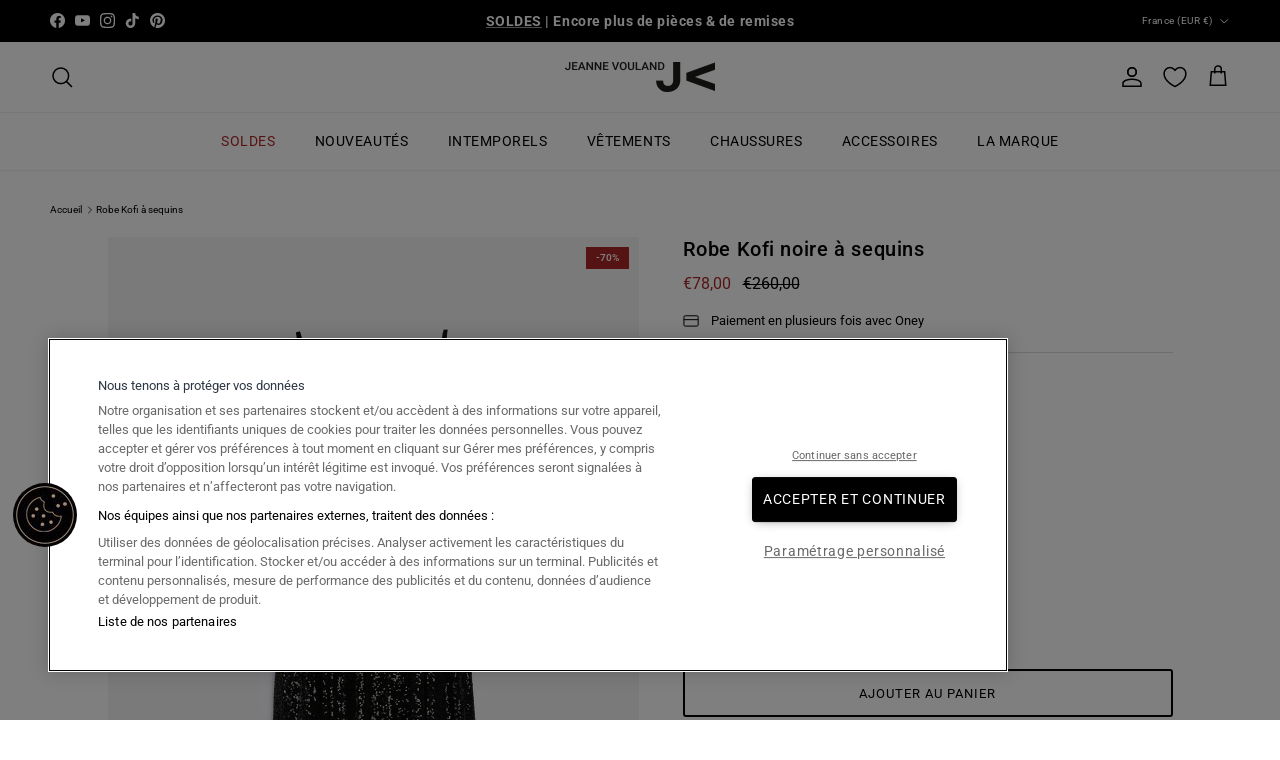

--- FILE ---
content_type: text/css
request_url: https://jeannevouland.com/cdn/shop/t/25/assets/swatches.css?v=101784029739927478801766129846
body_size: 613
content:
@charset "UTF-8";[data-swatch=noir]{--swatch-background-image: url(//jeannevouland.com/cdn/shop/files/noir_128x128_crop_center.png?v=11085463632671527902) }[data-swatch=argent\e9]{--swatch-background-image: url(//jeannevouland.com/cdn/shop/files/argent_128x128_crop_center.png?v=6560925301688503521) }[data-swatch="argent blanc"]{--swatch-background-image: url(//jeannevouland.com/cdn/shop/files/gris-et-blanc_128x128_crop_center.png?v=12664044527004903216) }[data-swatch="argent gris"]{--swatch-background-image: url(//jeannevouland.com/cdn/shop/files/argent-gris_128x128_crop_center.png?9884) }[data-swatch="argent ivoire"]{--swatch-background-image: url(//jeannevouland.com/cdn/shop/files/argent-ivoire_128x128_crop_center.png?9884) }[data-swatch=beige]{--swatch-background-image: url(//jeannevouland.com/cdn/shop/files/beige_128x128_crop_center.png?v=6015910266764269136) }[data-swatch="blanc rayure bleu"]{--swatch-background-image: url(//jeannevouland.com/cdn/shop/files/blanc-rayure-bleu_128x128_crop_center.png?v=14100403006255954219) }[data-swatch=blanc]{--swatch-background-image: url(//jeannevouland.com/cdn/shop/files/blanc_128x128_crop_center.png?v=14389222120544910787) }[data-swatch=bleu]{--swatch-background-image: url(//jeannevouland.com/cdn/shop/files/bleu_128x128_crop_center.png?v=5299770003847794546) }[data-swatch="baby blue"]{--swatch-background-image: url(//jeannevouland.com/cdn/shop/files/baby-blue_128x128_crop_center.png?v=5299770003847794546) }[data-swatch="smoke blue"]{--swatch-background-image: url(//jeannevouland.com/cdn/shop/files/smoke-blue_128x128_crop_center.png?v=2845785062066650555) }[data-swatch="bleu blanc"]{--swatch-background-image: url(//jeannevouland.com/cdn/shop/files/blanc-rayure-bleu_128x128_crop_center.png?v=14100403006255954219) }[data-swatch="blanc bleu"]{--swatch-background-image: url(//jeannevouland.com/cdn/shop/files/blanc-rayure-bleu_128x128_crop_center.png?v=14100403006255954219) }[data-swatch=camel]{--swatch-background-image: url(//jeannevouland.com/cdn/shop/files/camel_128x128_crop_center.png?v=323878688375173098) }[data-swatch=ecru]{--swatch-background-image: url(//jeannevouland.com/cdn/shop/files/ecru_128x128_crop_center.png?v=10970792439513477132) }[data-swatch="ecru chin\e9"]{--swatch-background-image: url(//jeannevouland.com/cdn/shop/files/ecru_128x128_crop_center.png?v=10970792439513477132) }[data-swatch="gris chine"]{--swatch-background-image: url(//jeannevouland.com/cdn/shop/files/gris-chine_128x128_crop_center.png?v=16809512602712896673) }[data-swatch="gris clair"]{--swatch-background-image: url(//jeannevouland.com/cdn/shop/files/gris-clair_128x128_crop_center.png?v=11764351181552059559) }[data-swatch="gun m\e9tal"]{--swatch-background-image: url(//jeannevouland.com/cdn/shop/files/gris_128x128_crop_center.png?v=17148807928161657567) }[data-swatch="light grey"]{--swatch-background-image: url(//jeannevouland.com/cdn/shop/files/gris-fonce_128x128_crop_center.png?v=12495640305227103105) }[data-swatch="gris fonc\e9"]{--swatch-background-image: url(//jeannevouland.com/cdn/shop/files/gris-fonce_128x128_crop_center.png?v=12495640305227103105) }[data-swatch="tie and dye gris"]{--swatch-background-image: url(//jeannevouland.com/cdn/shop/files/gris-tie-dyi_128x128_crop_center.png?v=4521228618365240543) }[data-swatch=gris]{--swatch-background-image: url(//jeannevouland.com/cdn/shop/files/gris_128x128_crop_center.png?v=17148807928161657567) }[data-swatch="ivoire off white"]{--swatch-background-image: url(//jeannevouland.com/cdn/shop/files/ivoire-off-white_128x128_crop_center.png?v=18151884995081098397) }[data-swatch="ivoire argent"]{--swatch-background-image: url(//jeannevouland.com/cdn/shop/files/argent-ivoire_128x128_crop_center.jpg?v=14965352854530272003) }[data-swatch=l\e9opard]{--swatch-background-image: url(//jeannevouland.com/cdn/shop/files/leopard_128x128_crop_center.png?v=14871741874677842563) }[data-swatch=leopard]{--swatch-background-image: url(//jeannevouland.com/cdn/shop/files/leopard_128x128_crop_center.png?v=14871741874677842563) }[data-swatch="imprim\e9  l\e9opard"]{--swatch-background-image: url(//jeannevouland.com/cdn/shop/files/leopard_128x128_crop_center.png?v=14871741874677842563) }[data-swatch=mordore]{--swatch-background-image: url(//jeannevouland.com/cdn/shop/files/mordore_128x128_crop_center.png?v=6726841976030341093) }[data-swatch="noir & blanc"]{--swatch-background-image: url(//jeannevouland.com/cdn/shop/files/noir-et-blanc_128x128_crop_center.png?v=5024318761368369861) }[data-swatch="noir blanc"]{--swatch-background-image: url(//jeannevouland.com/cdn/shop/files/noir-et-blanc_128x128_crop_center.png?v=5024318761368369861) }[data-swatch="noir ivoire"]{--swatch-background-image: url(//jeannevouland.com/cdn/shop/files/noir-et-ivoire_128x128_crop_center.png?v=967778411399375737) }[data-swatch="gris noir"]{--swatch-background-image: url(//jeannevouland.com/cdn/shop/files/noir-gris_128x128_crop_center.jpg?v=2500351204829558471) }[data-swatch="gris argent"]{--swatch-background-image: url(//jeannevouland.com/cdn/shop/files/argent-gris_128x128_crop_center.jpg?v=8447472492809319978) }[data-swatch="argent ivoire"]{--swatch-background-image: url(//jeannevouland.com/cdn/shop/files/gris-et-ivoire_128x128_crop_center.png?v=3991747457363848085) }[data-swatch="noir vernis"]{--swatch-background-image: url(//jeannevouland.com/cdn/shop/files/noir-vernis_128x128_crop_center.png?v=2884941920383382349) }[data-swatch="satin noir"]{--swatch-background-image: url(//jeannevouland.com/cdn/shop/files/noir_128x128_crop_center.png?v=11085463632671527902) }[data-swatch=or]{--swatch-background-image: url(//jeannevouland.com/cdn/shop/files/or_128x128_crop_center.png?v=11178649145598384561) }[data-swatch=dor\e9]{--swatch-background-image: url(//jeannevouland.com/cdn/shop/files/dore_128x128_crop_center.png?v=11178649145598384561) }[data-swatch=off-white]{--swatch-background-image: url(//jeannevouland.com/cdn/shop/files/off-white_128x128_crop_center.png?v=18151884995081098397) }[data-swatch=ivoire]{--swatch-background-image: url(//jeannevouland.com/cdn/shop/files/off-white_128x128_crop_center.png?v=18151884995081098397) }[data-swatch=sable]{--swatch-background-image: url(//jeannevouland.com/cdn/shop/files/off-white_128x128_crop_center.png?v=18151884995081098397) }[data-swatch="stone noir"]{--swatch-background-image: url(//jeannevouland.com/cdn/shop/files/stone-black_128x128_crop_center.png?v=12789852705752345043) }[data-swatch="stone blue"]{--swatch-background-image: url(//jeannevouland.com/cdn/shop/files/stone-blue_128x128_crop_center.png?v=16181858357413462251) }[data-swatch=taupe]{--swatch-background-image: url(//jeannevouland.com/cdn/shop/files/taupe_128x128_crop_center.png?v=13757532703715637631) }[data-swatch="lurex noir"]{--swatch-background-image: url(//jeannevouland.com/cdn/shop/files/lurex-noir_128x128_crop_center.png?v=5241834259987843531) }[data-swatch="lurex dor\e9"]{--swatch-background-image: url(//jeannevouland.com/cdn/shop/files/lurex-dore_128x128_crop_center.png?v=9760420375646316960) }[data-swatch="lurex argent\e9"]{--swatch-background-image: url(//jeannevouland.com/cdn/shop/files/lurex-argente_128x128_crop_center.png?v=12780708140201799541) }[data-swatch="gr\e8ge clair"]{--swatch-background-image: url(//jeannevouland.com/cdn/shop/files/grege-clair-V2_128x128_crop_center.png?v=12866180081166687900) }[data-swatch="sequin noir"]{--swatch-background-image: url(//jeannevouland.com/cdn/shop/files/sequin-noir_128x128_crop_center.png?v=13926417127824480953) }[data-swatch="m\e9tal rose"]{--swatch-background-image: url(//jeannevouland.com/cdn/shop/files/metal-rose_128x128_crop_center.png?v=136980977290317486) }[data-swatch="m\e9tal bronze"]{--swatch-background-image: url(//jeannevouland.com/cdn/shop/files/metal-bronze_128x128_crop_center.png?v=14779010536811939803) }[data-swatch="bronze m\e9tal"]{--swatch-background-image: url(//jeannevouland.com/cdn/shop/files/metal-bronze_128x128_crop_center.png?v=14779010536811939803) }[data-swatch="m\e9tal bleu"]{--swatch-background-image: url(//jeannevouland.com/cdn/shop/files/metal-bleu_128x128_crop_center.png?v=11872981954856457484) }[data-swatch="m\e9tal vert"]{--swatch-background-image: url(//jeannevouland.com/cdn/shop/files/metal-vert_128x128_crop_center.png?v=17129672161009745906) }[data-swatch=vert]{--swatch-background-image: url(//jeannevouland.com/cdn/shop/files/metal-vert_128x128_crop_center.png?v=17129672161009745906) }[data-swatch=bronze]{--swatch-background-image: url(//jeannevouland.com/cdn/shop/files/sublim-bronze_128x128_crop_center.png?v=14779010536811939803) }[data-swatch=rose]{--swatch-background-image: url(//jeannevouland.com/cdn/shop/files/rose_128x128_crop_center.png?v=7177814577512406050) }[data-swatch=fuchsia]{--swatch-background-image: url(//jeannevouland.com/cdn/shop/files/fuchsia_128x128_crop_center.png?v=18309350372697450959) }[data-swatch=kaki]{--swatch-background-image: url(//jeannevouland.com/cdn/shop/files/kaki_128x128_crop_center.png?v=13848841592503216969) }[data-swatch="stone noir - lulli"]{--swatch-background-image: url(//jeannevouland.com/cdn/shop/files/stone-noir-lulli_128x128_crop_center.png?v=12789852705752345043) }[data-swatch=lavande]{--swatch-background-image: url(//jeannevouland.com/cdn/shop/files/lavande_128x128_crop_center.png?v=15893343821662986757) }[data-swatch="noir dor\e9"]{--swatch-background-image: url(//jeannevouland.com/cdn/shop/files/noir-dore_128x128_crop_center.png?v=18143712741400086524) }[data-swatch=anthracite]{--swatch-background-image: url(//jeannevouland.com/cdn/shop/files/Anthracite_128x128_crop_center.png?v=10785928462339708254) }[data-swatch=rouge]{--swatch-background-image: url(//jeannevouland.com/cdn/shop/files/Rouge_128x128_crop_center.png?v=8569913406041691467) }[data-swatch="coral blue"]{--swatch-background-image: url(//jeannevouland.com/cdn/shop/files/Coral_blue_128x128_crop_center.png?v=7669168088309854611) }[data-swatch="bleu nuit"]{--swatch-background-image: url(//jeannevouland.com/cdn/shop/files/Coral_blue_128x128_crop_center.png?v=7669168088309854611) }[data-swatch="classic blue"]{--swatch-background-image: url(//jeannevouland.com/cdn/shop/files/smoke-blue_128x128_crop_center.png?v=2845785062066650555) }[data-swatch=champagne]{--swatch-background-image: url(//jeannevouland.com/cdn/shop/files/off-white_128x128_crop_center.png?v=18151884995081098397) }[data-swatch=argent]{--swatch-background-image: url(//jeannevouland.com/cdn/shop/files/argent_128x128_crop_center.png?v=6560925301688503521) }[data-swatch="noir argent"]{--swatch-background-image: url(//jeannevouland.com/cdn/shop/files/argent_128x128_crop_center.png?v=6560925301688503521) }[data-swatch=navy]{--swatch-background-image: url(//jeannevouland.com/cdn/shop/files/smoke-blue_128x128_crop_center.png?v=2845785062066650555) }[data-swatch=marron]{--swatch-background-image: url(//jeannevouland.com/cdn/shop/files/camel_128x128_crop_center.png?v=323878688375173098) }[data-swatch=bordeaux]{--swatch-background-image: url(//jeannevouland.com/cdn/shop/files/Burgundy_128x128_crop_center.png?v=17536954879871757853) }[data-swatch=indigo]{--swatch-background-image: url(//jeannevouland.com/cdn/shop/files/smoke-blue_128x128_crop_center.png?v=2845785062066650555) }[data-swatch=multicolore]{--swatch-background-image: url(//jeannevouland.com/cdn/shop/files/leopard_128x128_crop_center.png?v=14871741874677842563) }
/*# sourceMappingURL=/cdn/shop/t/25/assets/swatches.css.map?v=101784029739927478801766129846 */


--- FILE ---
content_type: text/javascript
request_url: https://jeannevouland.com/cdn/shop/t/25/assets/variant-metafields.js?v=125722815349266760701745852942
body_size: 278
content:
window.addEventListener("DOMContentLoaded",()=>{const{parseAttribute}=window.Rocketify,productForm=document.querySelector("product-form"),variantPicker=document.querySelector("variant-picker"),productTitle=document.querySelector("h1.product-title"),productDescription=document.querySelector(".main-product-description"),tailleCoupe=document.querySelector('.disclosure__content[data-title="Taille & Coupe"]'),guideTailles=document.querySelector('.disclosure__content[data-title="Guide des tailles"]'),compoEntretien=document.querySelector('.disclosure__content[data-title="Composition & Entretien"]'),collectionImage1=document.querySelector('[data-product-description="image-1"]'),collectionImage2=document.querySelector('[data-product-description="image-2"]'),collectionTitle=document.querySelector("[data-collection-title]"),collectionContent=document.querySelector("[data-collection-content]"),[allTitreVariante,allDescriptionVariante,allTailleCoupeVariante,allGuideTaillesVariante,allCompositionEntretienVariante,allCollectionDescriptionVariante,allCollectionTitreVariante,allCollectionImage1Variante,allCollectionImage2Variante,allThemeLabelVariante]=[parseAttribute(productForm.getAttribute("data-all-titre-variante")),parseAttribute(productForm.getAttribute("data-all-description-variante")),parseAttribute(productForm.getAttribute("data-all-taille-coupe-variante")),parseAttribute(productForm.getAttribute("data-all-guide-tailles-variante")),parseAttribute(productForm.getAttribute("data-all-composition-entretien-variante")),parseAttribute(productForm.getAttribute("data-all-collection-description-variante")),parseAttribute(productForm.getAttribute("data-all-collection-titre-variante")),parseAttribute(productForm.getAttribute("data-all-collection-image-1-variante")),parseAttribute(productForm.getAttribute("data-all-collection-image-2-variante")),parseAttribute(productForm.getAttribute("data-all-theme-label-variante"))],updateView=()=>{const variant=variantPicker.getSelectedVariant(),[variantTitle,variantDescription,varianteTailleCoupe,varianteGuideTailles,varianteComposition,varianteCollectionDescription,varianteCollectionTitre,varianteCollectionImage1,varianteCollectionImage2,varianteThemeLabel]=[allTitreVariante.find(({variantId})=>variantId===variant.id),allDescriptionVariante.find(({variantId})=>variantId===variant.id),allTailleCoupeVariante.find(({variantId})=>variantId===variant.id),allGuideTaillesVariante.find(({variantId})=>variantId===variant.id),allCompositionEntretienVariante.find(({variantId})=>variantId===variant.id),allCollectionDescriptionVariante.find(({variantId})=>variantId===variant.id),allCollectionTitreVariante.find(({variantId})=>variantId===variant.id),allCollectionImage1Variante.find(({variantId})=>variantId===variant.id),allCollectionImage2Variante.find(({variantId})=>variantId===variant.id),allThemeLabelVariante.find(({variantId})=>variantId===variant.id)];variantTitle?productTitle.innerText=variantTitle.value:productTitle.innerText=productTitle.getAttribute("data-original-value"),variantDescription?productDescription.innerHTML=variantDescription.value.split(`
`).map(v=>`<p>${v}</p>`).join(" "):productDescription.innerHTML=productDescription.getAttribute("data-original-value"),varianteTailleCoupe?tailleCoupe.innerHTML=varianteTailleCoupe.value.split(`
`).map(v=>`<p>${v}</p>`).join(" "):tailleCoupe.innerHTML=tailleCoupe.getAttribute("data-original-value"),varianteGuideTailles?guideTailles.innerHTML=varianteGuideTailles.value:guideTailles.innerHTML=guideTailles.getAttribute("data-original-value"),varianteComposition?compoEntretien.innerHTML=varianteComposition.value.split(`
`).map(v=>`<p>${v}</p>`).join(" "):compoEntretien.innerHTML=compoEntretien.getAttribute("data-original-value"),collectionContent&&(varianteCollectionDescription?collectionContent.innerHTML=varianteCollectionDescription.value.split(`
`).map(v=>`<p>${v}</p>`).join(" "):collectionContent.innerHTML=collectionContent.getAttribute("data-original-value")),collectionTitle&&(varianteCollectionTitre?collectionTitle.innerHTML=varianteCollectionTitre.value:collectionTitle.innerHTML=collectionTitle.getAttribute("data-original-value"));const img1=collectionImage1?.querySelector("img"),img2=collectionImage2?.querySelector("img");img1&&(varianteCollectionImage1&&collectionImage1?(img1.src=varianteCollectionImage1.value,img1.srcset=varianteCollectionImage1.value):(img1.src=collectionImage1.getAttribute("data-original-value"),img1.srcset=collectionImage1.getAttribute("data-original-value"))),img2&&(varianteCollectionImage2&&collectionImage2?(img2.src=varianteCollectionImage2.value,img2.srcset=varianteCollectionImage2.value):(img2.src=collectionImage2.getAttribute("data-original-value"),img2.srcset=collectionImage2.getAttribute("data-original-value")));const label=document.querySelector(".product-label"),labelSpan=label?.querySelector("span"),originalLabel=label?.getAttribute("data-original-value");labelSpan&&(varianteThemeLabel?(labelSpan.style.display="block",labelSpan.innerText=varianteThemeLabel.value):originalLabel?(labelSpan.style.display="block",labelSpan.innerText=originalLabel):(labelSpan.style.display="none",labelSpan.innerText=""))};document.addEventListener("on:variant:change",()=>{updateView()}),updateView()});
//# sourceMappingURL=/cdn/shop/t/25/assets/variant-metafields.js.map?v=125722815349266760701745852942


--- FILE ---
content_type: text/javascript
request_url: https://jeannevouland.com/cdn/shop/t/25/assets/backinstock.js?v=163265100433344480011745852941
body_size: -7
content:
window.Rocketify=window.Rocketify||{},window.Rocketify.parseAttribute=raw=>raw?raw.split(";;").map(variant=>{const[variantId,value]=variant.split("::");return{variantId:parseInt(variantId,10),value}}):[],document.addEventListener("DOMContentLoaded",()=>{const backinstockCollectionListener=product=>()=>{document.getElementById("backinstock-modal").dispatchEvent(new CustomEvent("open",{detail:{product}}))},backinstockProductListener=({product,variant})=>()=>{document.getElementById("backinstock-modal").dispatchEvent(new CustomEvent("open",{detail:{product,variant}}))},setupProductBackinstock=()=>{const{parseAttribute}=window.Rocketify,productForm=document.querySelector("product-form"),backinstockVariants=parseAttribute(productForm?.getAttribute("data-all-backinstock-variante")).map(({variantId,value})=>({variantId,value:value==="true"})),productBackinstock=document.querySelectorAll(".product-backinstock"),buttonsContainer=document.querySelector(".quantity-submit-row");for(const btn of productBackinstock){const variantPicker=document.querySelector("variant-picker"),product=JSON.parse(btn.getAttribute("data-product")),variant=variantPicker.getSelectedVariant&&variantPicker.getSelectedVariant();btn.removeEventListener("click",backinstockProductListener({product,variant}));const addToCart=document.querySelector(".add-to-cart"),outOfStock=buttonsContainer.querySelector('button[name="add"][type="submit"]'),quantityWrapper=document.querySelector("quantity-wrapper"),quantitySelectors=quantityWrapper?.querySelectorAll("a")||[],quantityInput=quantityWrapper?.querySelector("input"),paypalCta=document.querySelector("shopify-accelerated-checkout");if(variant?.available){addToCart.classList.remove("hidden"),outOfStock.classList.remove("hidden"),btn.classList.add("hidden");for(const link of quantitySelectors)link.style.pointerEvents="auto";quantityInput&&(quantityInput.style.pointerEvents="auto"),paypalCta&&(paypalCta.style.display="block")}else{addToCart.classList.add("hidden"),backinstockVariants.find(row=>row.variantId===variant?.id)?.value?(outOfStock.classList.add("hidden"),btn.classList.remove("hidden"),btn.addEventListener("click",backinstockProductListener({product,variant}))):(outOfStock.classList.remove("hidden"),btn.classList.add("hidden"));for(const link of quantitySelectors)link.style.pointerEvents="none";quantityInput&&(quantityInput.style.pointerEvents="none"),paypalCta&&(paypalCta.style.display="none")}}},intervalFn=()=>{const backinstockCollection=document.querySelectorAll(".collection-backinstock");for(const btn of backinstockCollection){const product=JSON.parse(btn.getAttribute("data-product"));btn.removeEventListener("click",backinstockCollectionListener(product)),btn.addEventListener("click",backinstockCollectionListener(product))}setupProductBackinstock()};let interval=setInterval(intervalFn,1e3);document.addEventListener("on:variant:change",e=>{clearInterval(interval),setupProductBackinstock(),interval=setInterval(intervalFn,1e3)}),setupProductBackinstock()});
//# sourceMappingURL=/cdn/shop/t/25/assets/backinstock.js.map?v=163265100433344480011745852941


--- FILE ---
content_type: application/x-javascript
request_url: https://app.cart-bot.net/public/status/shop/jeanne-vouland.myshopify.com.js?1768865290
body_size: -322
content:
var giftbee_settings_updated='1760342864c';